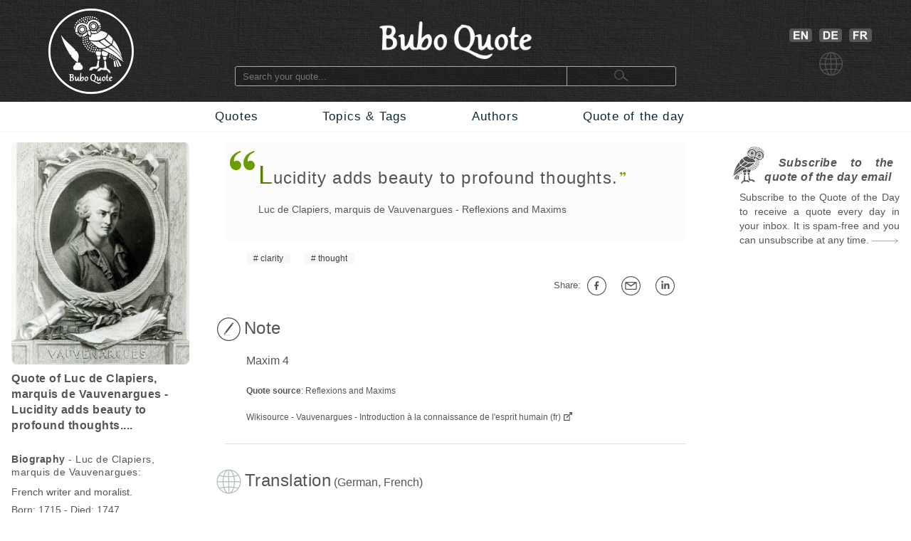

--- FILE ---
content_type: text/html; charset=utf-8
request_url: https://www.buboquote.com/en/quote/64-vauvenargues-lucidity-adds-beauty-to-profound-thoughts
body_size: 9237
content:
<!DOCTYPE html>
<html lang="en">
	<head>
        <title>Lucidity adds beauty to profound thoughts. - Vauvenargues - Reflexions and Maxims</title>
		
		
<meta http-equiv="Content-Type" content="text/html;charset=utf-8" />
<base href="https://www.buboquote.com">

<link rel="preload" href="./images/grey_background.webp" as="image">
<link href="css/styles_all_0004.min.css" rel="stylesheet">
<link href="css/styles_icons.css" rel="stylesheet">

<link rel="apple-touch-icon" sizes="180x180" href="/apple-touch-icon.png">
<link rel="icon" type="image/png" sizes="32x32" href="/favicon-32x32.png">
<link rel="icon" type="image/png" sizes="16x16" href="/favicon-16x16.png">
<link rel="manifest" href="/site.webmanifest">
<link rel="mask-icon" href="/safari-pinned-tab.svg" color="#5bbad5">
<meta name="msapplication-TileColor" content="#ffc40d">
<meta name="theme-color" content="#ffffff">

		<meta name="description" content="&quot;Lucidity adds beauty to profound thoughts.&quot; - Vauvenargues - Quote - Buboquote.com - Source: Reflexions and Maxims" />
		<meta name="robots" content="INDEX, FOLLOW" />
        			
		<meta property="og:title" content="Quote of Luc de Clapiers, marquis de Vauvenargues - Lucidity adds beauty to profound thoughts...." />
		<meta property="og:type" content="article" />
		<meta property="og:description" content="&quot;Lucidity adds beauty to profound thoughts.&quot; - Luc de Clapiers, marquis de Vauvenargues - Reflexions and Maxims" />
		<meta property="og:image" content="https://www.buboquote.com/images/author_picture/Vauvenarges.jpg"/>
		<meta property="og:url" content="https://www.buboquote.com/en/quote/64-vauvenargues-lucidity-adds-beauty-to-profound-thoughts"/>
		
		<meta property="og:locale" content="en_GB"><meta property="og:locale:alternate" content="de_DE"><meta property="og:locale:alternate" content="fr_FR">
		<link rel="image_src" href="https://www.buboquote.com/images/logo_share.png" />
		
		<link rel="canonical" href="https://www.buboquote.com/en/quote/64-vauvenargues-lucidity-adds-beauty-to-profound-thoughts"/>
        <link rel="alternate" hreflang="en" href="https://www.buboquote.com/en/quote/64-vauvenargues-lucidity-adds-beauty-to-profound-thoughts" />
<link rel="alternate" hreflang="de" href="https://www.buboquote.com/de/zitat/64-vauvenargues-klarheit-schmuckt-die-tiefen-gedanken" />
<link rel="alternate" hreflang="fr" href="https://www.buboquote.com/fr/citation/64-vauvenargues-la-clarte-orne-les-pensees-profondes" />
		<link rel="alternate" hreflang="x-default" href="https://www.buboquote.com/en/quote/64-vauvenargues-lucidity-adds-beauty-to-profound-thoughts" />
        
        <meta name="keywords" content="quotation, maxim, proverb, translation, Quote, Vauvenargues, German, French, clarity, thought" />
		
        <meta name="viewport" content="width=device-width, initial-scale=1.0" />

        <script>history.replaceState(null, null, "https://www.buboquote.com/en/quote/64-vauvenargues-lucidity-adds-beauty-to-profound-thoughts")</script>
				<style>.form-control {  width:100%; height:25px; padding-left:3px; }</style>
              
	</head>	
	<body>
		<script>
  (function(i,s,o,g,r,a,m){i['GoogleAnalyticsObject']=r;i[r]=i[r]||function(){
  (i[r].q=i[r].q||[]).push(arguments)},i[r].l=1*new Date();a=s.createElement(o),
  m=s.getElementsByTagName(o)[0];a.async=1;a.src=g;m.parentNode.insertBefore(a,m)
  })(window,document,'script','https://www.google-analytics.com/analytics.js','ga');

  ga('create', 'UA-80776616-1', 'auto');
  ga('set', 'anonymizeIp', true);
  ga('send', 'pageview');

</script>        <!-- HEADER  -->
		<div class="header" style="background-image: url(./images/grey_background.webp); background-repeat:repeat; background-size: 400px 400px;">		
	<div class="container" style="min-height:143px;">
		<!-- COLUMN1  -->
		<div class="col1" >
			<a href="https://www.buboquote.com/en/index?clear_all_filters=1"><img src="images/logo.png" height="120" width="120" style="margin-top:12px; display: block; margin-left: auto; margin-right: auto; "  alt="Home" title="Home"></a>
		</div><!-- END COLUMN1  -->
		
		<!-- COLUMN2  -->
		<div class="col2">
			 	
			<img src="images/logo_text.png" alt="logo" height="53" width="214" style="margin-top: 30px; margin-bottom: 10px;display: block; margin-left: auto; margin-right: auto;">
			<form class="main_search"  action="https://www.buboquote.com/en/index" method="post">
				<input class="main_search" type="search"  placeholder="Search your quote... " name="search_value" required>
				<button type="submit" style="height:26px;font-size:12px;"> <img class="glass_icon" src="./images/small_glass.webp" width="20" height="16" style="" alt="Search..."> </button>
			</form>
			
		</div><!-- END COLUMN2  -->
		
		<!-- COLUMN3  -->
		<div class="col3" id="hc3" style="min-height:30px;">
			
			   
			<div style=" margin-top: 30px; display: flex; justify-content: center;">

				<a href="https://www.buboquote.com/en/quote/64-vauvenargues-lucidity-adds-beauty-to-profound-thoughts"><img width="32" height ="19" style=" margin: 10px 5px 0px 10px;" title="English" alt="English" src="images/icon_flag_gb.png"></a>
				<a href="https://www.buboquote.com/de/zitat/64-vauvenargues-klarheit-schmuckt-die-tiefen-gedanken"><img width="32" height ="19" style=" margin: 10px 5px 0px 5px;" title="German" alt="German" src="images/icon_flag_de.png"></a>
				<a href="https://www.buboquote.com/fr/citation/64-vauvenargues-la-clarte-orne-les-pensees-profondes"><img width="32" height ="19" style=" margin: 10px 5px 0px 5px;" title="French" alt="French"  src="images/icon_flag_fr.png"></a>
			</div>
			<div style=" margin-top: 10px; display: flex; justify-content: center;">
				<img width="33" height ="33" title="language" alt="language" style="margin-left:5px" src="images/change_languages.png">
			</div>
		</div><!-- END COLUMN3  -->
	</div>
</div>                
        <!-- NAVBAR + HAM-NAVBAR -->

        <!-- NAVBAR -->
		<div class="nav-bar">
			<div class="container">
				<ul class="nav">
					<li><a href="https://www.buboquote.com/en/index?clear_all_filters=1" > Quotes </a></li>
					<li><a href="https://www.buboquote.com/en/search-by-tag">Topics & Tags </a></li>
                    <li><a href="https://www.buboquote.com/en/search-by-author"> Authors </a></li>
					<li><a href="https://www.buboquote.com/en/quote-of-the-day"> Quote of the day </a></li>
				</ul>
			</div>
		</div>

        <!-- NAVBAR -->
<link href="css/ham-nav_0001.css" rel="stylesheet">
<nav class="sticky">
    <div class="mobile_navbar">
        <div class="mobile_container nav-container">
            <input class="checkbox" type="checkbox" name="m" id="ham-menu" />
            <div class="h-lines">
                <span class="line line1"></span>
                <span class="line line2"></span>
                <span class="line line3"></span>
            </div>
            <div class="quote_link"><a href="https://www.buboquote.com/en/index?clear_all_filters=1">Quotes</a>
            </div>
            
        <div class="menu_icon_container">
            <a href="https://www.buboquote.com/en/search-by-tag">
                <img src="./images/icon_tag_small.webp" width="33" height="33" style="float:left;padding-top: 11px;padding-left: 7px;padding-right: 7px;" alt="Tag">
            </a>
            <a href="https://www.buboquote.com/en/search-by-author">
                <img src="./images/icon_author_small.webp" width="33" height="33" style="float:left;padding-top: 11px;padding-left: 7px;padding-right: 7px;" alt="Author">
            </a>
        </div>
            <div class="menu-items">
            <ul class="nav-list">
                <li><a href="https://www.buboquote.com/en/index?clear_all_filters=1">Quotes</a></li>

                <li><a href="https://www.buboquote.com/en/search-by-tag">Topics & Tags</a></li>
                <li><a href="https://www.buboquote.com/en/search-by-author">Authors</a></li>
                <li><a href="https://www.buboquote.com/en/quote-of-the-day">Quote of the day</a></li>
                <li><a href="https://www.buboquote.com/en/quote-of-the-day-subscription">Subscribe</a></li>
                <li>
                <a href="https://www.buboquote.com/en/quote/64-vauvenargues-lucidity-adds-beauty-to-profound-thoughts"><img width="32" height ="19" style=" margin: 10px 5px 0px 10px;" title="English" alt="English" src="images/icon_flag_gb.png"></a>
                <a href="https://www.buboquote.com/de/zitat/64-vauvenargues-klarheit-schmuckt-die-tiefen-gedanken"><img width="32" height ="19" style=" margin: 10px 5px 0px 5px;" title="German" alt="German" src="images/icon_flag_de.png"></a>
				<a href="https://www.buboquote.com/fr/citation/64-vauvenargues-la-clarte-orne-les-pensees-profondes"><img width="32" height ="19" style=" margin: 10px 5px 0px 5px;" title="French" alt="French"  src="images/icon_flag_fr.png"></a>
            </li>

            <li style="font-size:0.8rem;">
                <a class="small-links" href="https://www.buboquote.com/en/about">About Us</a><br>
                <a class="small-links" href="https://www.buboquote.com/en/contact">Contact Us</a><br>
                <a class="small-links" href="https://www.buboquote.com/en/unsubscribe">Unsubscribe</a>
            </li>

                <li>
                <hr>
                <form class="nav_search"  action="https://www.buboquote.com/en/index" method="post">
                <input class="nav_search" type="search"  placeholder="Search your quote... " name="search_value" required>
				<button type="submit" style="height:26px;font-size:12px;"> <img class="glass_icon" src="./images/small_glass.webp" width="20" height="16" style="" alt="Search...">  </button>
			    </form>
                </li>
</ul>
            </div>
        </div>
    </div>
</nav> 
     

        <!-- CONTENT  -->
		<div class="content">
			<div class="container">
				
                <!-- COLUMN1  -->
                <div class="col1">
                    

					
					<script type="application/ld+json">{"@context":"https:\/\/schema.org\/","@type":"Person","name":"Luc de Clapiers, marquis de Vauvenargues","birthDate":"1715","deathDate":"1747","birthPlace":"France","image":"https:\/\/www.buboquote.com\/images\/author_picture\/Vauvenarges.jpg","sameAs":"https:\/\/en.wikipedia.org\/wiki\/Luc_de_Clapiers,_marquis_de_Vauvenargues"}</script><script type="application/ld+json">{"@context":"https:\/\/schema.org\/","@type":"Quotation","creator":{"@type":"Person","name":"Luc de Clapiers, marquis de Vauvenargues","birthDate":"1715","deathDate":"1747","birthPlace":"France","image":"https:\/\/www.buboquote.com\/images\/author_picture\/Vauvenarges.jpg","sameAs":"https:\/\/en.wikipedia.org\/wiki\/Luc_de_Clapiers,_marquis_de_Vauvenargues"},"text":"Lucidity adds beauty to profound thoughts.","isPartOf":{"@type":"Book","name":"Reflexions and Maxims"}}</script>					
					<a href="https://www.buboquote.com/en/author/18-vauvenargues">
                    <img src="images/author_picture/Vauvenarges.jpg" class="author_image" title="Luc de Clapiers, marquis de Vauvenargues" width="400" height="500" alt="Luc de Clapiers, marquis de Vauvenargues"> <br>
                    </a>
                            
					<div>
						<h1 style="font-size:1em; font-weight:bold; vertical-align:middle;line-height:22px;text-align:left;"> 
						Quote of Luc de Clapiers, marquis de Vauvenargues - Lucidity adds beauty to profound thoughts.... </h1>
						<br>
														<h2 style="font-size:14px;"> <span style="font-weight:bold;">Biography</span> - Luc de Clapiers, marquis de Vauvenargues: </h2>
						
						
					</div>
					
					
                    <div style="font-size:14px; line-height: 25px;">
						
						French writer and moralist.<br>
						Born: 1715 - Died: 1747<br><b>Period:</b><br>18th century<br><b>Place of birth:</b> France<br><img src="https://www.buboquote.com/images/maps/FR.webp" width="415" height ="415" title="France-Quotes" alt="France" class="country_image">
                    </div>
                    
				</div><!-- END COLUMN1  -->
                <!-- COLUMN2  -->
				<div class="col2">

				<div class="col-md-6 col-md-offset-3"  style="background-color:#fcfcfc; padding-right: 10px; -webkit-border-radius:8px; ">
                        <br>

    <p><div class="openQuoteLarge"></div>
<div style="margin-left:47px;margin-top:7px;margin-bottom:7px;"> <span class="quote_text" style="font-size: 24px;"><span class="initial">L</span>ucidity adds beauty to profound thoughts.</span><br> <div class="author"><a href="https://www.buboquote.com/en/author/18-vauvenargues" class="class_author_link">Luc de Clapiers, marquis de Vauvenargues</a> - <a href="https://www.buboquote.com/en/author/18-vauvenargues?&amp;source_id%5B%5D=28" class="class_author_link">Reflexions and Maxims</a></div></div><br>				</div>
                    
					<ul class="tags_simple"><li><a href="https://www.buboquote.com/en/quotes/tag/51-clarity" >clarity</a></li><li><a href="https://www.buboquote.com/en/quotes/tag/50-thought" >thought</a></li></ul>					<div style="text-align:right; font-size:13px;">
					<div class="sharing_container">
						
						<div class="btn-group" style="padding-right: 5px;">
							<span style="white-space:nowrap; line-height: 50px;">Share:&nbsp;<a class="btn btn-default btn-xs" target="_blank"
									title="on Facebook" href="https://www.facebook.com/sharer/sharer.php?u=https://www.buboquote.com/en/quote/64-vauvenargues-lucidity-adds-beauty-to-profound-thoughts"><div class="icon_share fb"></div></a>

							<a class="btn btn-default btn-xs" target="_blank" title="Share by e-mail"  href="mailto:?subject=Quote&amp;body=https://www.buboquote.com/en/quote/64-vauvenargues-lucidity-adds-beauty-to-profound-thoughts"><div class="icon_share mailto"></div></a>

							<a class="btn btn-default btn-xs" target="_blank" title="on LinkedIn" href="https://www.linkedin.com/shareArticle?mini=true&url=https://www.buboquote.com/en/quote/64-vauvenargues-lucidity-adds-beauty-to-profound-thoughts&title=quotation&summary=Lucidity adds beauty to profound thoughts.&source="><div class="icon_share lnkdn"></div></a></span>
						</div>
					</div>
				</div>

<br><img width="35" height="35" src="images/icon_note.png" style="margin-bottom:-11px;margin-left:-12px;" alt="Note" title="Note">&nbsp;<h2 style="font-size: 1.5em; display:inline;">Note</h2><br><br><div class="note">
	<div style="line-height: 25px;"><p>Maxim 4</p></div><br><span style="font-size:12px;"><b>Quote source</b>: Reflexions and Maxims</span><br><br><div style="font-size:12px;"><p><a class="external_link" target="_blank" style="line-height:1.7;" href="https://fr.wikisource.org/wiki/Page:Vauvenargues_-_Introduction_%C3%A0_la_connaissance_de_l%27esprit_humain_1747.djvu/284">Wikisource - Vauvenargues - Introduction à la connaissance de l'esprit humain (fr)&nbsp;
		</a><br></p></div></div><br><hr class="sep"/><br>
		<img src="images/icon_translation.png" style="width:35px;margin-left:-12px;float:left;" alt="Translation" title="Translation">
	<div style="display: table-cell;padding-left: 5px;">
		<h2 style="font-size: 1.5em; display:inline;">Translation</h2> (German, French)</div>
<br><br><br><img width="32" height="19" title="de" alt="German" style="float:left; margin-left:-10px;margin-top:6px;" src="images/icon_flag_de.png"><div lang="de" style="margin-left: 30px;font-style:italic;"><span class="quote_text"><a href="https://www.buboquote.com/de/zitat/64-vauvenargues-klarheit-schmuckt-die-tiefen-gedanken" class="class_quote_link"><span class="initial">K</span>larheit schmückt die tiefen Gedanken.</a></span><br><div class="author"><a href="https://www.buboquote.com/de/autor/18-vauvenargues" class="class_author_link">Luc de Clapiers, marquis de Vauvenargues</a> - <a href="https://www.buboquote.com/de/autor/18-vauvenargues?&amp;source_id%5B%5D=28" class="class_author_link">Réflexions et maximes</a></div></div><br><img width="32" height="19" title="fr" alt="French" style="float:left; margin-left:-10px;margin-top:6px;" src="images/icon_flag_fr.png"><div lang="fr" style="margin-left: 30px;font-style:italic;"><span class="quote_text"><a href="https://www.buboquote.com/fr/citation/64-vauvenargues-la-clarte-orne-les-pensees-profondes" class="class_quote_link"><span class="initial">L</span>a clarté orne les pensées profondes.</a></span><br><div class="author"><a href="https://www.buboquote.com/fr/auteur/18-vauvenargues" class="class_author_link">Luc de Clapiers, marquis de Vauvenargues</a> - <a href="https://www.buboquote.com/fr/auteur/18-vauvenargues?&amp;source_id%5B%5D=28" class="class_author_link">Réflexions et maximes</a></div></div><br><br><hr class="sep"/><br><img src="images/bubo.png" width="45" height="52" style="margin-bottom:-11px;margin-left:-12px;" alt="See also" title="See also">&nbsp;<h2 style="font-size: 1.5em; display:inline;">See also...</h2> <br><br><div style="margin-left:30px;margin-top:30px;"><div class="openQuote"></div><span class="quote_text"><a href="https://www.buboquote.com/en/quote/62-vauvenargues-clarity-is-the-good-faith-of-philosophers" class="class_quote_link"><span class="initial">C</span>larity is the good faith of philosophers.</a></span><br><div class="author"><a href="https://www.buboquote.com/en/author/18-vauvenargues" class="class_author_link">Luc de Clapiers, marquis de Vauvenargues</a> - <a href="https://www.buboquote.com/en/author/18-vauvenargues?&amp;source_id%5B%5D=28" class="class_author_link">Reflexions and Maxims</a><br><a href="https://www.buboquote.com/en/quote/62-vauvenargues-clarity-is-the-good-faith-of-philosophers" title="View quote"><div class="arrow1"></div></a></div></div><br><div style="margin-left:30px;margin-top:30px;"><div class="openQuote"></div><span class="quote_text"><a href="https://www.buboquote.com/en/quote/8192-vauvenargues-obscurity-is-the-realm-of-error" class="class_quote_link"><span class="initial">O</span>bscurity is the realm of error.</a></span><br><div class="author"><a href="https://www.buboquote.com/en/author/18-vauvenargues" class="class_author_link">Luc de Clapiers, marquis de Vauvenargues</a> - <a href="https://www.buboquote.com/en/author/18-vauvenargues?&amp;source_id%5B%5D=28" class="class_author_link">Reflexions and Maxims</a><br><a href="https://www.buboquote.com/en/quote/8192-vauvenargues-obscurity-is-the-realm-of-error" title="View quote"><div class="arrow1"></div></a></div></div><br><div style="margin-left:30px;margin-top:30px;"><div class="openQuote"></div><span class="quote_text"><a href="https://www.buboquote.com/en/quote/13981-moliere-if-you-make-yourself-understood-you-re-always-speaking-well" class="class_quote_link"><span class="initial">I</span>f you make yourself understood, you're always speaking well.</a></span><br><div class="author"><a href="https://www.buboquote.com/en/author/161-moliere" class="class_author_link">Jean-Baptiste Poquelin, known as Molière</a> - <a href="https://www.buboquote.com/en/author/161-moliere?&amp;source_id%5B%5D=213" class="class_author_link">The Learned Women</a><br><a href="https://www.buboquote.com/en/quote/13981-moliere-if-you-make-yourself-understood-you-re-always-speaking-well" title="View quote"><div class="arrow1"></div></a></div></div><br><br><hr class="sep"/><br><a href="https://www.buboquote.com/en/quotes/tag/50-thought" ><img src="images/tag_images/quotes-about-thought.jpg" class="quote_image1" alt="Quotes for: thought" title="Quotes for: thought"></a><br><br><br>

				<img width="40" height="40" src="images/icon_quote_small.png" style="margin-left:-10px;margin-top:-4px;float:left;" alt="Quotes" title="Quotes"><div style="display: table-cell;padding-left: 5px;">
				<h2 style="font-size: 1.5em; display:inline;">Quotes about thought:</h2>
			</div>
			<br><div style="margin-left: 30px;margin-top: 30px;"><div class="openQuote"></div><span class="quote_text"><a href="https://www.buboquote.com/en/quote/61-vauvenargues-great-thoughts-come-from-the-heart" class="class_quote_link"><span class="initial">G</span>reat thoughts come from the heart.</a></span><br><div class="author"><a href="https://www.buboquote.com/en/author/18-vauvenargues" class="class_author_link">Luc de Clapiers, marquis de Vauvenargues</a> - <a href="https://www.buboquote.com/en/author/18-vauvenargues?&amp;source_id%5B%5D=28" class="class_author_link">Reflexions and Maxims</a>&nbsp;/&nbsp;<div class="icon_small globus"></div></div><ul class="tags_simple" style="margin-left: -18px;"><li><a href="https://www.buboquote.com/en/quotes/tag/9-heart">heart</a></li><li><a href="https://www.buboquote.com/en/quotes/tag/50-thought">thought</a></li></ul><div style="display:table;width:100%;float: right;padding-top:20px; padding-bottom:10px;">
				<div style="display:table-row;width:100%;">
				<div style="display:table-cell;width:6%;">
				</div>  
					<div style="display:table-cell;width:89%;">
					<div style="width:105px;margin: 0 auto;display:flex;">
		
					<a target="_blank" title="Share on Facebook" href="https://www.facebook.com/sharer/sharer.php?u=https://www.buboquote.com/en/quote/61-vauvenargues-great-thoughts-come-from-the-heart"><div class="icon_share fb"></div></a>
					<a target="_blank" title="Share by e-mail" href="mailto:?subject=Quote&amp;body=https://www.buboquote.com/en/quote/61-vauvenargues-great-thoughts-come-from-the-heart"><div class="icon_share mailto"></div></a>
					<a target="_blank" title="Share on LinkedIn" href="https://www.linkedin.com/shareArticle?mini=true&url=https://www.buboquote.com/en/quote/61-vauvenargues-great-thoughts-come-from-the-heart&title=&summary=&source="><div class="icon_share lnkdn"></div></a></div>
				</div> 
				<div style="display:table-cell;width:5%;">

				</div>  
				</div>
				</div><br><br><br><a href="https://www.buboquote.com/en/quote/61-vauvenargues-great-thoughts-come-from-the-heart" title="View quote"><div class="arrow1"></div></a><br></div><br><div style="margin-left: 30px;margin-top: 30px;"><div class="openQuote"></div><span class="quote_text"><a href="https://www.buboquote.com/en/quote/425-locke-i-have-always-thought-the-actions-of-men-the-best-interpreters-of-their-thoughts" class="class_quote_link"><span class="initial">I</span> have always thought the actions of men the best interpreters of their thoughts.</a></span><br><div class="author"><a href="https://www.buboquote.com/en/author/93-locke" class="class_author_link">John Locke</a> - <a href="https://www.buboquote.com/en/author/93-locke?&amp;source_id%5B%5D=197" class="class_author_link">An Essay Concerning Human Understanding</a>&nbsp;/&nbsp;<div class="icon_small globus"></div></div><ul class="tags_simple" style="margin-left: -18px;"><li><a href="https://www.buboquote.com/en/quotes/tag/135-action">action</a></li><li><a href="https://www.buboquote.com/en/quotes/tag/208-man-human">Man</a></li><li><a href="https://www.buboquote.com/en/quotes/tag/50-thought">thought</a></li></ul><div style="display:table;width:100%;float: right;padding-top:20px; padding-bottom:10px;">
				<div style="display:table-row;width:100%;">
				<div style="display:table-cell;width:6%;">
				</div>  
					<div style="display:table-cell;width:89%;">
					<div style="width:105px;margin: 0 auto;display:flex;">
		
					<a target="_blank" title="Share on Facebook" href="https://www.facebook.com/sharer/sharer.php?u=https://www.buboquote.com/en/quote/425-locke-i-have-always-thought-the-actions-of-men-the-best-interpreters-of-their-thoughts"><div class="icon_share fb"></div></a>
					<a target="_blank" title="Share by e-mail" href="mailto:?subject=Quote&amp;body=https://www.buboquote.com/en/quote/425-locke-i-have-always-thought-the-actions-of-men-the-best-interpreters-of-their-thoughts"><div class="icon_share mailto"></div></a>
					<a target="_blank" title="Share on LinkedIn" href="https://www.linkedin.com/shareArticle?mini=true&url=https://www.buboquote.com/en/quote/425-locke-i-have-always-thought-the-actions-of-men-the-best-interpreters-of-their-thoughts&title=&summary=&source="><div class="icon_share lnkdn"></div></a></div>
				</div> 
				<div style="display:table-cell;width:5%;">

				</div>  
				</div>
				</div><br><br><br><a href="https://www.buboquote.com/en/quote/425-locke-i-have-always-thought-the-actions-of-men-the-best-interpreters-of-their-thoughts" title="View quote"><div class="arrow1"></div></a><br></div><br><div style="margin-left: 30px;margin-top: 30px;"><div class="openQuote"></div><span class="quote_text"><a href="https://www.buboquote.com/en/quote/2638-kierkegaard-people-demand-freedom-of-speech-as-a-compensation-for-the-freedom-of-thought-which-they" class="class_quote_link"><span class="initial">P</span>eople demand freedom of speech as a compensation for the freedom of thought which they seldom use.</a></span><br><div class="author"><a href="https://www.buboquote.com/en/author/120-kierkegaard" class="class_author_link">Soren Kierkegaard</a>&nbsp;/&nbsp;<div class="icon_small globus"></div></div><ul class="tags_simple" style="margin-left: -18px;"><li><a href="https://www.buboquote.com/en/quotes/tag/71-freedom">freedom</a></li><li><a href="https://www.buboquote.com/en/quotes/tag/45-freedom-of-expression">freedom of expression</a></li><li><a href="https://www.buboquote.com/en/quotes/tag/50-thought">thought</a></li></ul><div style="display:table;width:100%;float: right;padding-top:20px; padding-bottom:10px;">
				<div style="display:table-row;width:100%;">
				<div style="display:table-cell;width:6%;">
				</div>  
					<div style="display:table-cell;width:89%;">
					<div style="width:105px;margin: 0 auto;display:flex;">
		
					<a target="_blank" title="Share on Facebook" href="https://www.facebook.com/sharer/sharer.php?u=https://www.buboquote.com/en/quote/2638-kierkegaard-people-demand-freedom-of-speech-as-a-compensation-for-the-freedom-of-thought-which-they"><div class="icon_share fb"></div></a>
					<a target="_blank" title="Share by e-mail" href="mailto:?subject=Quote&amp;body=https://www.buboquote.com/en/quote/2638-kierkegaard-people-demand-freedom-of-speech-as-a-compensation-for-the-freedom-of-thought-which-they"><div class="icon_share mailto"></div></a>
					<a target="_blank" title="Share on LinkedIn" href="https://www.linkedin.com/shareArticle?mini=true&url=https://www.buboquote.com/en/quote/2638-kierkegaard-people-demand-freedom-of-speech-as-a-compensation-for-the-freedom-of-thought-which-they&title=&summary=&source="><div class="icon_share lnkdn"></div></a></div>
				</div> 
				<div style="display:table-cell;width:5%;">

				</div>  
				</div>
				</div><br><br><br><a href="https://www.buboquote.com/en/quote/2638-kierkegaard-people-demand-freedom-of-speech-as-a-compensation-for-the-freedom-of-thought-which-they" title="View quote"><div class="arrow1"></div></a><br></div><br><div style="margin-left: 30px;margin-top: 30px;"><div class="openQuote"></div><span class="quote_text"><a href="https://www.buboquote.com/en/quote/14005-cicero-action-is-the-language-of-the-body-and-should-harmonize-with-the-spirit-within" class="class_quote_link"><span class="initial">A</span>ction is the language of the body and should harmonize with the spirit within.</a></span><br><div class="author"><a href="https://www.buboquote.com/en/author/102-cicero" class="class_author_link">Marcus Tullius Cicero</a> - <a href="https://www.buboquote.com/en/author/102-cicero?&amp;source_id%5B%5D=450" class="class_author_link">De oratore</a>&nbsp;/&nbsp;<div class="icon_small globus"></div></div><ul class="tags_simple" style="margin-left: -18px;"><li><a href="https://www.buboquote.com/en/quotes/tag/135-action">action</a></li><li><a href="https://www.buboquote.com/en/quotes/tag/54-body">body</a></li><li><a href="https://www.buboquote.com/en/quotes/tag/142-language">Language</a></li><li><a href="https://www.buboquote.com/en/quotes/tag/50-thought">thought</a></li></ul><div style="display:table;width:100%;float: right;padding-top:20px; padding-bottom:10px;">
				<div style="display:table-row;width:100%;">
				<div style="display:table-cell;width:6%;">
				</div>  
					<div style="display:table-cell;width:89%;">
					<div style="width:105px;margin: 0 auto;display:flex;">
		
					<a target="_blank" title="Share on Facebook" href="https://www.facebook.com/sharer/sharer.php?u=https://www.buboquote.com/en/quote/14005-cicero-action-is-the-language-of-the-body-and-should-harmonize-with-the-spirit-within"><div class="icon_share fb"></div></a>
					<a target="_blank" title="Share by e-mail" href="mailto:?subject=Quote&amp;body=https://www.buboquote.com/en/quote/14005-cicero-action-is-the-language-of-the-body-and-should-harmonize-with-the-spirit-within"><div class="icon_share mailto"></div></a>
					<a target="_blank" title="Share on LinkedIn" href="https://www.linkedin.com/shareArticle?mini=true&url=https://www.buboquote.com/en/quote/14005-cicero-action-is-the-language-of-the-body-and-should-harmonize-with-the-spirit-within&title=&summary=&source="><div class="icon_share lnkdn"></div></a></div>
				</div> 
				<div style="display:table-cell;width:5%;">

				</div>  
				</div>
				</div><br><br><br><a href="https://www.buboquote.com/en/quote/14005-cicero-action-is-the-language-of-the-body-and-should-harmonize-with-the-spirit-within" title="View quote"><div class="arrow1"></div></a><br></div><br><div style="margin-left: 30px;margin-top: 30px;"><div class="openQuote"></div><span class="quote_text"><a href="https://www.buboquote.com/en/quote/63-vauvenargues-the-thought-of-death-betrays-us-for-it-makes-us-forget-to-live" class="class_quote_link"><span class="initial">T</span>he thought of death betrays us, for it makes us forget to live.</a></span><br><div class="author"><a href="https://www.buboquote.com/en/author/18-vauvenargues" class="class_author_link">Luc de Clapiers, marquis de Vauvenargues</a> - <a href="https://www.buboquote.com/en/author/18-vauvenargues?&amp;source_id%5B%5D=28" class="class_author_link">Reflexions and Maxims</a>&nbsp;/&nbsp;<div class="icon_small globus"></div></div><ul class="tags_simple" style="margin-left: -18px;"><li><a href="https://www.buboquote.com/en/quotes/tag/216-forgetting">Forgetting</a></li><li><a href="https://www.buboquote.com/en/quotes/tag/50-thought">thought</a></li><li><a href="https://www.buboquote.com/en/quotes/tag/14-to-die">to die</a></li><li><a href="https://www.buboquote.com/en/quotes/tag/13-to-live">to live</a></li></ul><div style="display:table;width:100%;float: right;padding-top:20px; padding-bottom:10px;">
				<div style="display:table-row;width:100%;">
				<div style="display:table-cell;width:6%;">
				</div>  
					<div style="display:table-cell;width:89%;">
					<div style="width:105px;margin: 0 auto;display:flex;">
		
					<a target="_blank" title="Share on Facebook" href="https://www.facebook.com/sharer/sharer.php?u=https://www.buboquote.com/en/quote/63-vauvenargues-the-thought-of-death-betrays-us-for-it-makes-us-forget-to-live"><div class="icon_share fb"></div></a>
					<a target="_blank" title="Share by e-mail" href="mailto:?subject=Quote&amp;body=https://www.buboquote.com/en/quote/63-vauvenargues-the-thought-of-death-betrays-us-for-it-makes-us-forget-to-live"><div class="icon_share mailto"></div></a>
					<a target="_blank" title="Share on LinkedIn" href="https://www.linkedin.com/shareArticle?mini=true&url=https://www.buboquote.com/en/quote/63-vauvenargues-the-thought-of-death-betrays-us-for-it-makes-us-forget-to-live&title=&summary=&source="><div class="icon_share lnkdn"></div></a></div>
				</div> 
				<div style="display:table-cell;width:5%;">

				</div>  
				</div>
				</div><br><br><br><a href="https://www.buboquote.com/en/quote/63-vauvenargues-the-thought-of-death-betrays-us-for-it-makes-us-forget-to-live" title="View quote"><div class="arrow1"></div></a><br></div><br><div style="margin-left: 30px;margin-top: 30px;"><div class="openQuote"></div><span class="quote_text"><a href="https://www.buboquote.com/en/quote/3213-pascal-chance-gives-thoughts-and-chance-takes-them-away" class="class_quote_link"><span class="initial">C</span>hance gives thoughts, and chance takes them away.</a></span><br><div class="author"><a href="https://www.buboquote.com/en/author/6-pascal" class="class_author_link">Blaise Pascal</a> - <a href="https://www.buboquote.com/en/author/6-pascal?&amp;source_id%5B%5D=6" class="class_author_link">Pensées</a>&nbsp;/&nbsp;<div class="icon_small globus"></div></div><ul class="tags_simple" style="margin-left: -18px;"><li><a href="https://www.buboquote.com/en/quotes/tag/78-randomness">randomness</a></li><li><a href="https://www.buboquote.com/en/quotes/tag/50-thought">thought</a></li><li><a href="https://www.buboquote.com/en/quotes/tag/192-to-give">to give</a></li></ul><div style="display:table;width:100%;float: right;padding-top:20px; padding-bottom:10px;">
				<div style="display:table-row;width:100%;">
				<div style="display:table-cell;width:6%;">
				</div>  
					<div style="display:table-cell;width:89%;">
					<div style="width:105px;margin: 0 auto;display:flex;">
		
					<a target="_blank" title="Share on Facebook" href="https://www.facebook.com/sharer/sharer.php?u=https://www.buboquote.com/en/quote/3213-pascal-chance-gives-thoughts-and-chance-takes-them-away"><div class="icon_share fb"></div></a>
					<a target="_blank" title="Share by e-mail" href="mailto:?subject=Quote&amp;body=https://www.buboquote.com/en/quote/3213-pascal-chance-gives-thoughts-and-chance-takes-them-away"><div class="icon_share mailto"></div></a>
					<a target="_blank" title="Share on LinkedIn" href="https://www.linkedin.com/shareArticle?mini=true&url=https://www.buboquote.com/en/quote/3213-pascal-chance-gives-thoughts-and-chance-takes-them-away&title=&summary=&source="><div class="icon_share lnkdn"></div></a></div>
				</div> 
				<div style="display:table-cell;width:5%;">

				</div>  
				</div>
				</div><br><br><br><a href="https://www.buboquote.com/en/quote/3213-pascal-chance-gives-thoughts-and-chance-takes-them-away" title="View quote"><div class="arrow1"></div></a><br><br><br><div style="width:100%;height:42px;"><div class="other_page_button"><a href="https://www.buboquote.com/en/quotes/tag/50-thought" > All about thought...</a></div></div><br><br></div><br><hr class="sep"/><br><a href="https://www.buboquote.com/en/quotes/tag/51-clarity" ><img src="images/tag_images/quotes-about-clarity.jpg" class="quote_image1" alt="Quotes for: clarity" title="Quotes for: clarity"></a><br><br><br>

				<img width="40" height="40" src="images/icon_quote_small.png" style="margin-left:-10px;margin-top:-4px;float:left;" alt="Quotes" title="Quotes"><div style="display: table-cell;padding-left: 5px;">
				<h2 style="font-size: 1.5em; display:inline;">Quotes about clarity:</h2>
			</div>
			<br><div style="margin-left: 30px;margin-top: 30px;"><div class="openQuote"></div><span class="quote_text"><a href="https://www.buboquote.com/en/quote/4462-wittgenstein-what-can-be-said-at-all-can-be-said-clearly-and-what-we-cannot-talk-about-we-must-pass" class="class_quote_link"><span class="initial">W</span>hat can be said at all can be said clearly, and what we cannot talk about we must pass over in silence.</a></span><br><div class="author"><a href="https://www.buboquote.com/en/author/99-wittgenstein" class="class_author_link">Ludwig Wittgenstein</a> - <a href="https://www.buboquote.com/en/author/99-wittgenstein?&amp;source_id%5B%5D=81" class="class_author_link">Tractatus Logico-philosophicus</a>&nbsp;/&nbsp;<div class="icon_small globus"></div></div><ul class="tags_simple" style="margin-left: -18px;"><li><a href="https://www.buboquote.com/en/quotes/tag/51-clarity">clarity</a></li><li><a href="https://www.buboquote.com/en/quotes/tag/88-silence">silence</a></li></ul><div style="display:table;width:100%;float: right;padding-top:20px; padding-bottom:10px;">
				<div style="display:table-row;width:100%;">
				<div style="display:table-cell;width:6%;">
				</div>  
					<div style="display:table-cell;width:89%;">
					<div style="width:105px;margin: 0 auto;display:flex;">
		
					<a target="_blank" title="Share on Facebook" href="https://www.facebook.com/sharer/sharer.php?u=https://www.buboquote.com/en/quote/4462-wittgenstein-what-can-be-said-at-all-can-be-said-clearly-and-what-we-cannot-talk-about-we-must-pass"><div class="icon_share fb"></div></a>
					<a target="_blank" title="Share by e-mail" href="mailto:?subject=Quote&amp;body=https://www.buboquote.com/en/quote/4462-wittgenstein-what-can-be-said-at-all-can-be-said-clearly-and-what-we-cannot-talk-about-we-must-pass"><div class="icon_share mailto"></div></a>
					<a target="_blank" title="Share on LinkedIn" href="https://www.linkedin.com/shareArticle?mini=true&url=https://www.buboquote.com/en/quote/4462-wittgenstein-what-can-be-said-at-all-can-be-said-clearly-and-what-we-cannot-talk-about-we-must-pass&title=&summary=&source="><div class="icon_share lnkdn"></div></a></div>
				</div> 
				<div style="display:table-cell;width:5%;">

				</div>  
				</div>
				</div><br><br><br><a href="https://www.buboquote.com/en/quote/4462-wittgenstein-what-can-be-said-at-all-can-be-said-clearly-and-what-we-cannot-talk-about-we-must-pass" title="View quote"><div class="arrow1"></div></a><br></div><br><div style="margin-left: 30px;margin-top: 30px;"><div class="openQuote"></div><span class="quote_text"><a href="https://www.buboquote.com/en/quote/9208-renard-clarity-is-the-politeness-of-the-man-of-letters" class="class_quote_link"><span class="initial">C</span>larity is the politeness of the man of letters.</a></span><br><div class="author"><a href="https://www.buboquote.com/en/author/188-renard" class="class_author_link">Jules Renard</a>&nbsp;/&nbsp;<div class="icon_small globus"></div></div><ul class="tags_simple" style="margin-left: -18px;"><li><a href="https://www.buboquote.com/en/quotes/tag/51-clarity">clarity</a></li><li><a href="https://www.buboquote.com/fr/citations/mot-cle/230-politeness">Politeness</a></li><li><a href="https://www.buboquote.com/en/quotes/tag/259-writer">writer</a></li></ul><div style="display:table;width:100%;float: right;padding-top:20px; padding-bottom:10px;">
				<div style="display:table-row;width:100%;">
				<div style="display:table-cell;width:6%;">
				</div>  
					<div style="display:table-cell;width:89%;">
					<div style="width:105px;margin: 0 auto;display:flex;">
		
					<a target="_blank" title="Share on Facebook" href="https://www.facebook.com/sharer/sharer.php?u=https://www.buboquote.com/en/quote/9208-renard-clarity-is-the-politeness-of-the-man-of-letters"><div class="icon_share fb"></div></a>
					<a target="_blank" title="Share by e-mail" href="mailto:?subject=Quote&amp;body=https://www.buboquote.com/en/quote/9208-renard-clarity-is-the-politeness-of-the-man-of-letters"><div class="icon_share mailto"></div></a>
					<a target="_blank" title="Share on LinkedIn" href="https://www.linkedin.com/shareArticle?mini=true&url=https://www.buboquote.com/en/quote/9208-renard-clarity-is-the-politeness-of-the-man-of-letters&title=&summary=&source="><div class="icon_share lnkdn"></div></a></div>
				</div> 
				<div style="display:table-cell;width:5%;">

				</div>  
				</div>
				</div><br><br><br><a href="https://www.buboquote.com/en/quote/9208-renard-clarity-is-the-politeness-of-the-man-of-letters" title="View quote"><div class="arrow1"></div></a><br></div><br><div style="margin-left: 30px;margin-top: 30px;"><div class="openQuote"></div><span class="quote_text"><a href="https://www.buboquote.com/en/quote/12177-le-bon-for-it-must-not-be-supposed-that-merely-because-the-justness-of-an-idea-has-been-proved" class="class_quote_link"><span class="initial">F</span>or it must not be supposed that merely because the justness of an idea has been proved it can be productive of effective action even on cultivated minds. This fact may be quickly appreciated by noting how slight is the influence of the clearest demonstration on the majority of men.</a></span><br><div class="author"><a href="https://www.buboquote.com/en/author/139-le-bon" class="class_author_link">Gustave Le Bon</a> - <a href="https://www.buboquote.com/en/author/139-le-bon?&amp;source_id%5B%5D=161" class="class_author_link">The Crowd: A Study of the Popular Mind</a>&nbsp;/&nbsp;<div class="icon_small globus"></div></div><ul class="tags_simple" style="margin-left: -18px;"><li><a href="https://www.buboquote.com/en/quotes/tag/51-clarity">clarity</a></li><li><a href="https://www.buboquote.com/en/quotes/tag/110-idea">idea</a></li></ul><div style="display:table;width:100%;float: right;padding-top:20px; padding-bottom:10px;">
				<div style="display:table-row;width:100%;">
				<div style="display:table-cell;width:6%;">
				</div>  
					<div style="display:table-cell;width:89%;">
					<div style="width:105px;margin: 0 auto;display:flex;">
		
					<a target="_blank" title="Share on Facebook" href="https://www.facebook.com/sharer/sharer.php?u=https://www.buboquote.com/en/quote/12177-le-bon-for-it-must-not-be-supposed-that-merely-because-the-justness-of-an-idea-has-been-proved"><div class="icon_share fb"></div></a>
					<a target="_blank" title="Share by e-mail" href="mailto:?subject=Quote&amp;body=https://www.buboquote.com/en/quote/12177-le-bon-for-it-must-not-be-supposed-that-merely-because-the-justness-of-an-idea-has-been-proved"><div class="icon_share mailto"></div></a>
					<a target="_blank" title="Share on LinkedIn" href="https://www.linkedin.com/shareArticle?mini=true&url=https://www.buboquote.com/en/quote/12177-le-bon-for-it-must-not-be-supposed-that-merely-because-the-justness-of-an-idea-has-been-proved&title=&summary=&source="><div class="icon_share lnkdn"></div></a></div>
				</div> 
				<div style="display:table-cell;width:5%;">

				</div>  
				</div>
				</div><br><br><br><a href="https://www.buboquote.com/en/quote/12177-le-bon-for-it-must-not-be-supposed-that-merely-because-the-justness-of-an-idea-has-been-proved" title="View quote"><div class="arrow1"></div></a><br></div><br><div style="margin-left: 30px;margin-top: 30px;"><div class="openQuote"></div><span class="quote_text"><a href="https://www.buboquote.com/en/quote/13227-bohr-truth-and-clarity-are-complementary" class="class_quote_link"><span class="initial">T</span>ruth and clarity are complementary.</a></span><br><div class="author"><a href="https://www.buboquote.com/en/author/186-bohr" class="class_author_link">Niels Bohr</a>&nbsp;/&nbsp;<div class="icon_small globus"></div></div><ul class="tags_simple" style="margin-left: -18px;"><li><a href="https://www.buboquote.com/en/quotes/tag/51-clarity">clarity</a></li><li><a href="https://www.buboquote.com/en/quotes/tag/68-truth">truth</a></li></ul><div style="display:table;width:100%;float: right;padding-top:20px; padding-bottom:10px;">
				<div style="display:table-row;width:100%;">
				<div style="display:table-cell;width:6%;">
				</div>  
					<div style="display:table-cell;width:89%;">
					<div style="width:105px;margin: 0 auto;display:flex;">
		
					<a target="_blank" title="Share on Facebook" href="https://www.facebook.com/sharer/sharer.php?u=https://www.buboquote.com/en/quote/13227-bohr-truth-and-clarity-are-complementary"><div class="icon_share fb"></div></a>
					<a target="_blank" title="Share by e-mail" href="mailto:?subject=Quote&amp;body=https://www.buboquote.com/en/quote/13227-bohr-truth-and-clarity-are-complementary"><div class="icon_share mailto"></div></a>
					<a target="_blank" title="Share on LinkedIn" href="https://www.linkedin.com/shareArticle?mini=true&url=https://www.buboquote.com/en/quote/13227-bohr-truth-and-clarity-are-complementary&title=&summary=&source="><div class="icon_share lnkdn"></div></a></div>
				</div> 
				<div style="display:table-cell;width:5%;">

				</div>  
				</div>
				</div><br><br><br><a href="https://www.buboquote.com/en/quote/13227-bohr-truth-and-clarity-are-complementary" title="View quote"><div class="arrow1"></div></a><br></div><br><div style="margin-left: 30px;margin-top: 30px;"><div class="openQuote"></div><span class="quote_text"><a href="https://www.buboquote.com/en/quote/1273-jung-your-vision-will-become-clear-only-when-you-can-look-into-your-own-heart-who-looks" class="class_quote_link"><span class="initial">Y</span>our vision will become clear only when you can look into your own heart. Who looks outside, dreams who looks inside, awakes.</a></span><br><div class="author"><a href="https://www.buboquote.com/en/author/48-jung" class="class_author_link">Carl Gustav Jung</a></div><ul class="tags_simple" style="margin-left: -18px;"><li><a href="https://www.buboquote.com/en/quotes/tag/51-clarity">clarity</a></li><li><a href="https://www.buboquote.com/en/quotes/tag/87-dream">dream</a></li><li><a href="https://www.buboquote.com/en/quotes/tag/9-heart">heart</a></li></ul><div style="display:table;width:100%;float: right;padding-top:20px; padding-bottom:10px;">
				<div style="display:table-row;width:100%;">
				<div style="display:table-cell;width:6%;">
				</div>  
					<div style="display:table-cell;width:89%;">
					<div style="width:105px;margin: 0 auto;display:flex;">
		
					<a target="_blank" title="Share on Facebook" href="https://www.facebook.com/sharer/sharer.php?u=https://www.buboquote.com/en/quote/1273-jung-your-vision-will-become-clear-only-when-you-can-look-into-your-own-heart-who-looks"><div class="icon_share fb"></div></a>
					<a target="_blank" title="Share by e-mail" href="mailto:?subject=Quote&amp;body=https://www.buboquote.com/en/quote/1273-jung-your-vision-will-become-clear-only-when-you-can-look-into-your-own-heart-who-looks"><div class="icon_share mailto"></div></a>
					<a target="_blank" title="Share on LinkedIn" href="https://www.linkedin.com/shareArticle?mini=true&url=https://www.buboquote.com/en/quote/1273-jung-your-vision-will-become-clear-only-when-you-can-look-into-your-own-heart-who-looks&title=&summary=&source="><div class="icon_share lnkdn"></div></a></div>
				</div> 
				<div style="display:table-cell;width:5%;">

				</div>  
				</div>
				</div><br><br><br><a href="https://www.buboquote.com/en/quote/1273-jung-your-vision-will-become-clear-only-when-you-can-look-into-your-own-heart-who-looks" title="View quote"><div class="arrow1"></div></a><br></div><br><div style="margin-left: 30px;margin-top: 30px;"><div class="openQuote"></div><span class="quote_text"><a href="https://www.buboquote.com/en/quote/5311-corneille-this-dark-light-which-falls-from-the-stars" class="class_quote_link"><span class="initial">T</span>his dark light which falls from the stars.</a></span><br><div class="author"><a href="https://www.buboquote.com/en/author/135-corneille" class="class_author_link">Pierre Corneille</a> - <a href="https://www.buboquote.com/en/author/135-corneille?&amp;source_id%5B%5D=107" class="class_author_link">Le Cid</a>&nbsp;/&nbsp;<div class="icon_small globus"></div></div><ul class="tags_simple" style="margin-left: -18px;"><li><a href="https://www.buboquote.com/en/quotes/tag/51-clarity">clarity</a></li><li><a href="https://www.buboquote.com/en/quotes/tag/24-stars">stars</a></li></ul><div style="display:table;width:100%;float: right;padding-top:20px; padding-bottom:10px;">
				<div style="display:table-row;width:100%;">
				<div style="display:table-cell;width:6%;">
				</div>  
					<div style="display:table-cell;width:89%;">
					<div style="width:105px;margin: 0 auto;display:flex;">
		
					<a target="_blank" title="Share on Facebook" href="https://www.facebook.com/sharer/sharer.php?u=https://www.buboquote.com/en/quote/5311-corneille-this-dark-light-which-falls-from-the-stars"><div class="icon_share fb"></div></a>
					<a target="_blank" title="Share by e-mail" href="mailto:?subject=Quote&amp;body=https://www.buboquote.com/en/quote/5311-corneille-this-dark-light-which-falls-from-the-stars"><div class="icon_share mailto"></div></a>
					<a target="_blank" title="Share on LinkedIn" href="https://www.linkedin.com/shareArticle?mini=true&url=https://www.buboquote.com/en/quote/5311-corneille-this-dark-light-which-falls-from-the-stars&title=&summary=&source="><div class="icon_share lnkdn"></div></a></div>
				</div> 
				<div style="display:table-cell;width:5%;">

				</div>  
				</div>
				</div><br><br><br><a href="https://www.buboquote.com/en/quote/5311-corneille-this-dark-light-which-falls-from-the-stars" title="View quote"><div class="arrow1"></div></a><br><br><br><div style="width:100%;height:42px;"><div class="other_page_button"><a href="https://www.buboquote.com/en/quotes/tag/51-clarity" > All about clarity...</a></div></div><br><br></div><br><hr class="sep"/><br>

					<img width="40"  height="40" src="images/icon_quote_small.png" style="margin-left:-10px;margin-top:-4px;float:left;" alt="Quotes" title="Quotes">

					<div style="display: table-cell;padding-left: 5px;">
					<h2 style="font-size: 1.5em; display:inline;">Luc de Clapiers, marquis de Vauvenargues also said...</h2>
				</div>

				<br><div style="margin-left: 30px;margin-top: 30px;"><div class="openQuote"></div><span class="quote_text"><a href="https://www.buboquote.com/en/quote/9659-vauvenargues-the-usual-pretext-of-those-who-make-others-unhappy-is-that-they-do-it-for-their-own-good" class="class_quote_link"><span class="initial">T</span>he usual pretext of those who make others unhappy is that they do it for their own good.</a></span><br><div class="author"><a href="https://www.buboquote.com/en/author/18-vauvenargues" class="class_author_link">Luc de Clapiers, marquis de Vauvenargues</a> - <a href="https://www.buboquote.com/en/author/18-vauvenargues?&amp;source_id%5B%5D=28" class="class_author_link">Reflexions and Maxims</a>&nbsp;/&nbsp;<div class="icon_small globus"></div></div><ul class="tags_simple" style="margin-left: -18px;"><li><a href="https://www.buboquote.com/en/quotes/tag/38-good" >good</a></li><li><a href="https://www.buboquote.com/en/quotes/tag/132-others" >others</a></li></ul><div style="display:table;width:100%;float: right;padding-top:20px; padding-bottom:10px;">
        <div style="display:table-row;width:100%;">
           <div style="display:table-cell;width:6%;">
           </div>  
            <div style="display:table-cell;width:89%;">
			<div style="width:105px;margin: 0 auto;display:flex;">
		
            <a target="_blank" title="Share on Facebook" href="https://www.facebook.com/sharer/sharer.php?u=https://www.buboquote.com/en/quote/9659-vauvenargues-the-usual-pretext-of-those-who-make-others-unhappy-is-that-they-do-it-for-their-own-good"><div class="icon_share fb"></div></a>
            <a target="_blank" title="Share by e-mail" href="mailto:?subject=Quote&amp;body=https://www.buboquote.com/en/quote/9659-vauvenargues-the-usual-pretext-of-those-who-make-others-unhappy-is-that-they-do-it-for-their-own-good"><div class="icon_share mailto"></div></a>
            <a target="_blank" title="Share on LinkedIn" href="https://www.linkedin.com/shareArticle?mini=true&url=https://www.buboquote.com/en/quote/9659-vauvenargues-the-usual-pretext-of-those-who-make-others-unhappy-is-that-they-do-it-for-their-own-good&title=&summary=&source="><div class="icon_share lnkdn"></div></a></div>
		</div> 
		<div style="display:table-cell;width:5%;">
		</div>  
		</div>
		</div></div><br><br><br><br><a href="https://www.buboquote.com/en/quote/9659-vauvenargues-the-usual-pretext-of-those-who-make-others-unhappy-is-that-they-do-it-for-their-own-good" title="View quote"><div class="arrow1"></div></a><br><div style="margin-left: 30px;margin-top: 30px;"><div class="openQuote"></div><span class="quote_text"><a href="https://www.buboquote.com/en/quote/4647-vauvenargues-no-man-is-weak-by-choice" class="class_quote_link"><span class="initial">N</span>o man is weak by choice.</a></span><br><div class="author"><a href="https://www.buboquote.com/en/author/18-vauvenargues" class="class_author_link">Luc de Clapiers, marquis de Vauvenargues</a> - <a href="https://www.buboquote.com/en/author/18-vauvenargues?&amp;source_id%5B%5D=28" class="class_author_link">Reflexions and Maxims</a>&nbsp;/&nbsp;<div class="icon_small globus"></div></div><ul class="tags_simple" style="margin-left: -18px;"><li><a href="https://www.buboquote.com/en/quotes/tag/208-man-human" >Man</a></li><li><a href="https://www.buboquote.com/en/quotes/tag/185-weakness" >weakness</a></li></ul><div style="display:table;width:100%;float: right;padding-top:20px; padding-bottom:10px;">
        <div style="display:table-row;width:100%;">
           <div style="display:table-cell;width:6%;">
           </div>  
            <div style="display:table-cell;width:89%;">
			<div style="width:105px;margin: 0 auto;display:flex;">
		
            <a target="_blank" title="Share on Facebook" href="https://www.facebook.com/sharer/sharer.php?u=https://www.buboquote.com/en/quote/4647-vauvenargues-no-man-is-weak-by-choice"><div class="icon_share fb"></div></a>
            <a target="_blank" title="Share by e-mail" href="mailto:?subject=Quote&amp;body=https://www.buboquote.com/en/quote/4647-vauvenargues-no-man-is-weak-by-choice"><div class="icon_share mailto"></div></a>
            <a target="_blank" title="Share on LinkedIn" href="https://www.linkedin.com/shareArticle?mini=true&url=https://www.buboquote.com/en/quote/4647-vauvenargues-no-man-is-weak-by-choice&title=&summary=&source="><div class="icon_share lnkdn"></div></a></div>
		</div> 
		<div style="display:table-cell;width:5%;">
		</div>  
		</div>
		</div></div><br><br><br><br><a href="https://www.buboquote.com/en/quote/4647-vauvenargues-no-man-is-weak-by-choice" title="View quote"><div class="arrow1"></div></a><br><div style="margin-left: 30px;margin-top: 30px;"><div class="openQuote"></div><span class="quote_text"><a href="https://www.buboquote.com/en/quote/69-vauvenargues-consciousness-of-our-powers-augments-them" class="class_quote_link"><span class="initial">C</span>onsciousness of our powers augments them.</a></span><br><div class="author"><a href="https://www.buboquote.com/en/author/18-vauvenargues" class="class_author_link">Luc de Clapiers, marquis de Vauvenargues</a> - <a href="https://www.buboquote.com/en/author/18-vauvenargues?&amp;source_id%5B%5D=28" class="class_author_link">Reflexions and Maxims</a>&nbsp;/&nbsp;<div class="icon_small globus"></div></div><ul class="tags_simple" style="margin-left: -18px;"><li><a href="https://www.buboquote.com/en/quotes/tag/7-strength" >strength</a></li></ul><div style="display:table;width:100%;float: right;padding-top:20px; padding-bottom:10px;">
        <div style="display:table-row;width:100%;">
           <div style="display:table-cell;width:6%;">
           </div>  
            <div style="display:table-cell;width:89%;">
			<div style="width:105px;margin: 0 auto;display:flex;">
		
            <a target="_blank" title="Share on Facebook" href="https://www.facebook.com/sharer/sharer.php?u=https://www.buboquote.com/en/quote/69-vauvenargues-consciousness-of-our-powers-augments-them"><div class="icon_share fb"></div></a>
            <a target="_blank" title="Share by e-mail" href="mailto:?subject=Quote&amp;body=https://www.buboquote.com/en/quote/69-vauvenargues-consciousness-of-our-powers-augments-them"><div class="icon_share mailto"></div></a>
            <a target="_blank" title="Share on LinkedIn" href="https://www.linkedin.com/shareArticle?mini=true&url=https://www.buboquote.com/en/quote/69-vauvenargues-consciousness-of-our-powers-augments-them&title=&summary=&source="><div class="icon_share lnkdn"></div></a></div>
		</div> 
		<div style="display:table-cell;width:5%;">
		</div>  
		</div>
		</div></div><br><br><br><br><a href="https://www.buboquote.com/en/quote/69-vauvenargues-consciousness-of-our-powers-augments-them" title="View quote"><div class="arrow1"></div></a><br><div style="margin-left: 30px;margin-top: 30px;"><div class="openQuote"></div><span class="quote_text"><a href="https://www.buboquote.com/en/quote/61-vauvenargues-great-thoughts-come-from-the-heart" class="class_quote_link"><span class="initial">G</span>reat thoughts come from the heart.</a></span><br><div class="author"><a href="https://www.buboquote.com/en/author/18-vauvenargues" class="class_author_link">Luc de Clapiers, marquis de Vauvenargues</a> - <a href="https://www.buboquote.com/en/author/18-vauvenargues?&amp;source_id%5B%5D=28" class="class_author_link">Reflexions and Maxims</a>&nbsp;/&nbsp;<div class="icon_small globus"></div></div><ul class="tags_simple" style="margin-left: -18px;"><li><a href="https://www.buboquote.com/en/quotes/tag/9-heart" >heart</a></li><li><a href="https://www.buboquote.com/en/quotes/tag/50-thought" >thought</a></li></ul><div style="display:table;width:100%;float: right;padding-top:20px; padding-bottom:10px;">
        <div style="display:table-row;width:100%;">
           <div style="display:table-cell;width:6%;">
           </div>  
            <div style="display:table-cell;width:89%;">
			<div style="width:105px;margin: 0 auto;display:flex;">
		
            <a target="_blank" title="Share on Facebook" href="https://www.facebook.com/sharer/sharer.php?u=https://www.buboquote.com/en/quote/61-vauvenargues-great-thoughts-come-from-the-heart"><div class="icon_share fb"></div></a>
            <a target="_blank" title="Share by e-mail" href="mailto:?subject=Quote&amp;body=https://www.buboquote.com/en/quote/61-vauvenargues-great-thoughts-come-from-the-heart"><div class="icon_share mailto"></div></a>
            <a target="_blank" title="Share on LinkedIn" href="https://www.linkedin.com/shareArticle?mini=true&url=https://www.buboquote.com/en/quote/61-vauvenargues-great-thoughts-come-from-the-heart&title=&summary=&source="><div class="icon_share lnkdn"></div></a></div>
		</div> 
		<div style="display:table-cell;width:5%;">
		</div>  
		</div>
		</div></div><br><br><br><br><a href="https://www.buboquote.com/en/quote/61-vauvenargues-great-thoughts-come-from-the-heart" title="View quote"><div class="arrow1"></div></a><br><div style="margin-left: 30px;margin-top: 30px;"><div class="openQuote"></div><span class="quote_text"><a href="https://www.buboquote.com/en/quote/59-vauvenargues-the-storms-of-youth-occur-between-days-of-brilliant-sunshine" class="class_quote_link"><span class="initial">T</span>he storms of youth occur between days of brilliant sunshine.</a></span><br><div class="author"><a href="https://www.buboquote.com/en/author/18-vauvenargues" class="class_author_link">Luc de Clapiers, marquis de Vauvenargues</a> - <a href="https://www.buboquote.com/en/author/18-vauvenargues?&amp;source_id%5B%5D=28" class="class_author_link">Reflexions and Maxims</a>&nbsp;/&nbsp;<div class="icon_small globus"></div></div><ul class="tags_simple" style="margin-left: -18px;"><li><a href="https://www.buboquote.com/en/quotes/tag/39-youth" >youth</a></li></ul><div style="display:table;width:100%;float: right;padding-top:20px; padding-bottom:10px;">
        <div style="display:table-row;width:100%;">
           <div style="display:table-cell;width:6%;">
           </div>  
            <div style="display:table-cell;width:89%;">
			<div style="width:105px;margin: 0 auto;display:flex;">
		
            <a target="_blank" title="Share on Facebook" href="https://www.facebook.com/sharer/sharer.php?u=https://www.buboquote.com/en/quote/59-vauvenargues-the-storms-of-youth-occur-between-days-of-brilliant-sunshine"><div class="icon_share fb"></div></a>
            <a target="_blank" title="Share by e-mail" href="mailto:?subject=Quote&amp;body=https://www.buboquote.com/en/quote/59-vauvenargues-the-storms-of-youth-occur-between-days-of-brilliant-sunshine"><div class="icon_share mailto"></div></a>
            <a target="_blank" title="Share on LinkedIn" href="https://www.linkedin.com/shareArticle?mini=true&url=https://www.buboquote.com/en/quote/59-vauvenargues-the-storms-of-youth-occur-between-days-of-brilliant-sunshine&title=&summary=&source="><div class="icon_share lnkdn"></div></a></div>
		</div> 
		<div style="display:table-cell;width:5%;">
		</div>  
		</div>
		</div></div><br><br><br><br><a href="https://www.buboquote.com/en/quote/59-vauvenargues-the-storms-of-youth-occur-between-days-of-brilliant-sunshine" title="View quote"><div class="arrow1"></div></a><br><div style="margin-left: 30px;margin-top: 30px;"><div class="openQuote"></div><span class="quote_text"><a href="https://www.buboquote.com/en/quote/9679-vauvenargues-few-maxims-are-true-in-every-respect" class="class_quote_link"><span class="initial">F</span>ew maxims are true in every respect.</a></span><br><div class="author"><a href="https://www.buboquote.com/en/author/18-vauvenargues" class="class_author_link">Luc de Clapiers, marquis de Vauvenargues</a> - <a href="https://www.buboquote.com/en/author/18-vauvenargues?&amp;source_id%5B%5D=28" class="class_author_link">Reflexions and Maxims</a>&nbsp;/&nbsp;<div class="icon_small globus"></div></div><div style="display:table;width:100%;float: right;padding-top:20px; padding-bottom:10px;">
        <div style="display:table-row;width:100%;">
           <div style="display:table-cell;width:6%;">
           </div>  
            <div style="display:table-cell;width:89%;">
			<div style="width:105px;margin: 0 auto;display:flex;">
		
            <a target="_blank" title="Share on Facebook" href="https://www.facebook.com/sharer/sharer.php?u=https://www.buboquote.com/en/quote/9679-vauvenargues-few-maxims-are-true-in-every-respect"><div class="icon_share fb"></div></a>
            <a target="_blank" title="Share by e-mail" href="mailto:?subject=Quote&amp;body=https://www.buboquote.com/en/quote/9679-vauvenargues-few-maxims-are-true-in-every-respect"><div class="icon_share mailto"></div></a>
            <a target="_blank" title="Share on LinkedIn" href="https://www.linkedin.com/shareArticle?mini=true&url=https://www.buboquote.com/en/quote/9679-vauvenargues-few-maxims-are-true-in-every-respect&title=&summary=&source="><div class="icon_share lnkdn"></div></a></div>
		</div> 
		<div style="display:table-cell;width:5%;">
		</div>  
		</div>
		</div></div><br><br><br><br><a href="https://www.buboquote.com/en/quote/9679-vauvenargues-few-maxims-are-true-in-every-respect" title="View quote"><div class="arrow1"></div></a><br><br><br><div style="width:100%;height:42px;"><div class="other_page_button"><a href="https://www.buboquote.com/en/author/18-vauvenargues" > More quotes...</a></div></div><br><br><br><br><br> 
<div class="center" style="bottom:0; text-align:center; ">

	<div style="background-color:white;  font-size:11px; line-height: 20px;  max-width:667px; margin: 0 auto; ">
		<p style="font-size:11px;text-align: justify;text-justify: inter-word;">
			<img src="images/icon_info.png" width="15" height="15" style="margin-bottom:-3px;" title="info" alt="info">&nbsp;&nbsp;
			A quotation is a statement taken out of its context. Therefore, it is necessary to place any quotation within its author's work and its historical, geographical or philosophical context in order to fully understand its meaning. | The quotations stated on this site express their authors' opinion and do not reflect that of Buboquote.com		</p>
		
		<br>
		<p style="font-size:11px;text-align: justify;text-justify: inter-word;">
			<img src="images/icon_image.png" width="15" height="15" style="margin-bottom:-3px;" title="info" alt="info">&nbsp;&nbsp;
			Image attribution:&nbsp;
				<a href="https://en.wikipedia.org/wiki/Luc_de_Clapiers,_marquis_de_Vauvenargues#/media/File:LucdeClapiers-marquisdeVauvenarges.jpg" target="_blank" style="text-decoration: underline;">title, author, license and source of the original file on Wikipedia.</a>&nbsp;Modifications: changes have been made from the original file (cropping, resizing, renaming and color change).
		</p>	</div>
</div>
<br>		
</div><!-- END COLUMN2  -->

<!-- COLUMN3  -->
<div class="col3">

					<br>
					<img src="images/bubo.png" width="45" height="52" alt="logo" style="float: left; margin-top: -13px; margin-left: -10px "><div><h2 style="font-size:16px;text-align: justify;text-justify: inter-word;  font-style: italic; margin-left: 30px; padding-right: 8px;">&nbsp;<b>Subscribe to the quote of the day email</b></h2></div>
								
					<p style="line-height: 20px;text-align: justify;text-justify: inter-word; font-size: 14px;">Subscribe to the Quote of the Day to receive a quote every day in your inbox. It is spam-free and you can unsubscribe at any time.  <a href="https://www.buboquote.com/en/quote-of-the-day-subscription"><img src="./images/arrow.svg" height="7" width="37" alt="Subscribe to the quote of the day email" title="Subscribe to the quote of the day email"></a></p>
					<br>
	
                </div><!-- END COLUMN3  -->			           
			</div><!-- END CONTAINER  -->
		</div>
						<!-- FOOTER  -->
			<noscript><div style="width: 50%;margin: 0 auto;">For full functionality of this site it is necessary to enable JavaScript.<br><br></div></noscript>
<div class="footer">
    <div class="container">
        <footer class="footer-panel">
            <div class="footer-right">
                <a target="_blank" title="Share on Facebook" href="https://www.facebook.com/sharer/sharer.php?u=https%3A//www.buboquote.com/en/quote/64-vauvenargues-lucidity-adds-beauty-to-profound-thoughts"><img width="20" height ="20" src="images/icon_facebook.png"  alt="facebook" ></a>
                <a target="_blank" title="Share on Twitter" href="https://twitter.com/home?status=https%3A//www.buboquote.com/en/quote/64-vauvenargues-lucidity-adds-beauty-to-profound-thoughts"><img width="20" height ="20" src="images/icon_twitter.png" alt="twitter" ></a>
                <a target="_blank" title="Share on Google Plus" href="https://plus.google.com/share?url=https%3A//www.buboquote.com/en/quote/64-vauvenargues-lucidity-adds-beauty-to-profound-thoughts"><img width="20" height ="20" src="images/icon_google-plus.png"  alt="google plus" ></a>
                <a target="_blank" title="Share on LinkedIn" href="https://www.linkedin.com/shareArticle?mini=true&url=https%3A//www.buboquote.com/en/quote/64-vauvenargues-lucidity-adds-beauty-to-profound-thoughts&title=quotation"><img width="20" height ="20" src="images/icon_linkedin.png"  alt="linkedin"  ></a>
				<br><br>
						
				<a href="https://www.buboquote.com/en/quote-of-the-day-subscription"  style="width: 152px; height: 90px; font-size: 16px; padding-top: 0px; background-color:#33383b; margin-left: 2px; letter-spacing: 0.05em; padding: 6px;"><img width="30" height ="24" src="images/openQuote.png" alt="Quote" style="float:left;margin-left:5px;">&nbsp;Subscribe to the quote of the day email</a>
            </div>
            <div class="footer-left">
                <div class="footer-link-block-container">
                    <div class="footer-link-block">
                        <b>SITE</b><br><br>
                        <p><a href="https://www.buboquote.com/en/index?clear_all_filters=1">Home</a></p>
                        <p><a href="https://www.buboquote.com/en/index?clear_all_filters=1">Quotes</a></p>
                        <p><a href="https://www.buboquote.com/en/search-by-tag" >Topics & Tags</a></p>
                        <p><a href="https://www.buboquote.com/en/search-by-author" >Authors</a></p>
                        <p><label for="ham-menu">Menu</label></p>
                    </div>

                    <div class="footer-link-block">
                        <b>SERVICES</b><br><br>
                        <p><a href="https://www.buboquote.com/en/quote-of-the-day">Quote of the day</a></p>
                        <p><a href="https://www.buboquote.com/en/quote-of-the-day-subscription">Subscribe to the quote of the day email</a></p>
                        <p><a href="https://www.buboquote.com/en/unsubscribe">Unsubscribe</a></p>
                                                </div>
                        
                        <div class="footer-link-block">
                            <b>ABOUT</b><br><br>
                            <p><a href="https://www.buboquote.com/en/about" >About Us</a></p>
                            <p><a href="https://www.buboquote.com/en/contact" >Contact Us</a></p>
                        </div>
                    </div>
                </div>
                <br><br><br>
                <div class="footer-copyright">
                    Buboquote &copy; 2016 - 2022
                </div>
            </footer>
        </div>
    </div>
            
	<script type="application/ld+json">
	{
	  "@context": "http://schema.org",
	  "@type": "website",
	  "url": "https://www.buboquote.com",
	  "logo": "https://www.buboquote.com/images/logo_share.png"
	}
	</script>
	<script type="application/ld+json">
	{
	"@context": "http://schema.org",
	"@type": "Organization",
	"url": "https://www.buboquote.com",
	"logo": "https://www.buboquote.com/images/logo_share.png",
	"contactPoint": {
		"@type": "ContactPoint",
		"email": "mailto:info@buboquote.com",
		"contactType": "customer support",
		"url": "https://www.buboquote.com"
		}
	}
	</script>
</body>       
</html>

--- FILE ---
content_type: image/svg+xml
request_url: https://www.buboquote.com/images/icon_external_link.svg
body_size: 153
content:
<svg width="12px" height="12px" version="1.1" viewBox="0 0 30 30" xmlns="http://www.w3.org/2000/svg">
 <g transform="translate(-118.42 -100.86)">
  <path d="m133.03 110.05h-13.11v19.319h19.091v-13.377" style="fill:none;stroke-linecap:round;stroke-linejoin:round;stroke-width:3;stroke:#555"/>
  <path d="m129.1 119.93 16.672-16.79" style="fill:none;stroke-linecap:round;stroke-width:3.5;stroke:#555"/>
  <path d="m139.22 102.61h7.4479v7.0233" style="fill:none;stroke-linecap:round;stroke-width:3.5;stroke:#555"/>
 </g>
</svg>
